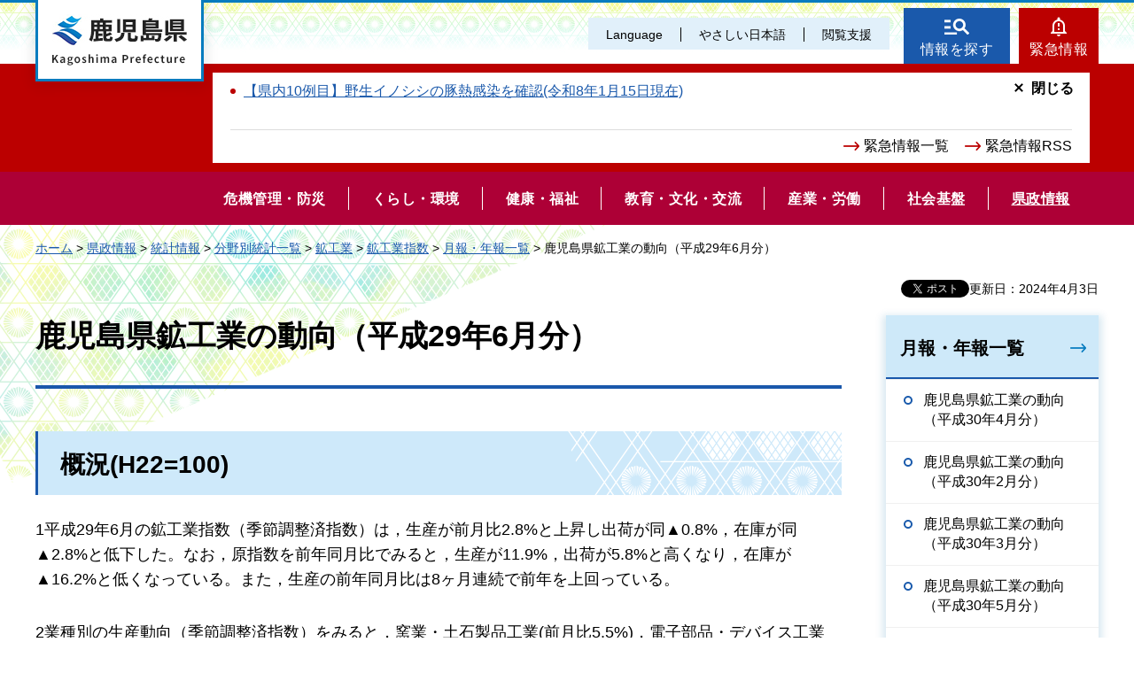

--- FILE ---
content_type: text/html
request_url: https://www.pref.kagoshima.jp/ac09/tokei/bunya/kogyo/kokogyo/k-kougyou201706.html
body_size: 6717
content:
<!DOCTYPE html>
<html lang="ja" xmlns:og="http://ogp.me/ns#" xmlns:fb="http://www.facebook.com/2008/fbml">
<head>
<meta charset="utf-8">

<title>鹿児島県／鹿児島県鉱工業の動向（平成29年6月分）</title>

<meta name="author" content="鹿児島県">
<meta name="viewport" content="width=device-width, maximum-scale=3.0">
<meta name="format-detection" content="telephone=no">
<meta property="og:title" content="鹿児島県鉱工業の動向（平成29年6月分）">
<meta property="og:type" content="article">
<meta property="og:description" content="鹿児島県鉱工業の動向（平成29年6月分）：">
<meta property="og:url" content="https://www.pref.kagoshima.jp/ac09/tokei/bunya/kogyo/kokogyo/k-kougyou201706.html">
<meta property="og:image" content="https://www.pref.kagoshima.jp/shared/site_re/images/sns/logo.png">
<meta property="og:site_name" content="鹿児島県">
<meta property="og:locale" content="ja_JP">
<link href="/shared/site_re/style/default.css" rel="stylesheet" type="text/css" media="all">
<link href="/shared/site_re/style/layout.css" rel="stylesheet" type="text/css" media="all">
<link href="/shared/templates/free_re/style/edit.css" rel="stylesheet" type="text/css" media="all">
<link href="/shared/site_re/style/smartphone.css" rel="stylesheet" media="only screen and (max-width : 640px)" type="text/css" class="mc_css">
<link href="/shared/images/favicon/favicon.ico" rel="shortcut icon" type="image/vnd.microsoft.icon">
<link href="/shared/images/favicon/apple-touch-icon-precomposed.png" rel="apple-touch-icon-precomposed">
<script src="/shared/site_re/js/jquery.js"></script>
<script src="/shared/site_re/js/setting.js"></script>
<script type="text/javascript" src="/shared/js/ga_social_tracking.js"></script>
<script type="text/javascript">
var publish = true;
var userAgent = window.navigator.userAgent.toLowerCase();
var appVersion = window.navigator.appVersion.toLowerCase();
if(userAgent.indexOf('msie') != -1){
  if(appVersion.indexOf('msie 6.') != -1){
    publish = false;
  }else if(appVersion.indexOf('msie 7.') != -1){
    publish = false;
  }
}
if(publish){
	window.twttr = (function (d,s,id) {
	  var t, js, fjs = d.getElementsByTagName(s)[0];
	  if (d.getElementById(id)) return; js=d.createElement(s); js.id=id;
	  js.src='//platform.twitter.com/widgets.js'; fjs.parentNode.insertBefore(js, fjs);
	  return window.twttr || (t = { _e: [], ready: function(f){ t._e.push(f) } });
	}(document, 'script', 'twitter-wjs'));
	// Wait for the asynchronous resources to load
	twttr.ready(function(twttr) {
	    _ga.trackTwitter(); //Google Analytics tracking
	});
}
</script>
<script src="/shared/site_re/js/readspeaker.js"></script>
<script src="/shared/site_re/js/easy.js"></script>
<script src="/shared/site_re/js/ga.js"></script>
<script src="/shared/site_re/js/gtag.js"></script>
</head>
<body class="format_free no_javascript">
<div id="fb-root"></div>
<script type="text/javascript">
var publish = true;
var userAgent = window.navigator.userAgent.toLowerCase();
var appVersion = window.navigator.appVersion.toLowerCase();
if(userAgent.indexOf('msie') != -1){
  if(appVersion.indexOf('msie 6.') != -1){
    publish = false;
  }else if(appVersion.indexOf('msie 7.') != -1){
    publish = false;
  }
}
if(publish){
	window.fbAsyncInit = function() {
	  _ga.trackFacebook(); //Google Analytics tracking
	};
	(function(d, s, id) {
	  var js, fjs = d.getElementsByTagName(s)[0];
	  if (d.getElementById(id)) return;
	  js = d.createElement(s); js.id = id;
	  js.src = "//connect.facebook.net/ja_JP/sdk.js#xfbml=1&version=v2.8";
	  fjs.parentNode.insertBefore(js, fjs);
	}(document, 'script', 'facebook-jssdk'));
}
</script>
<script src="/shared/site_re/js/init.js"></script>
<div id="tmp_wrapper">
<noscript>
<p>このサイトではJavaScriptを使用したコンテンツ・機能を提供しています。JavaScriptを有効にするとご利用いただけます。</p>
</noscript>
<p><a href="#tmp_honbun" class="skip">本文へスキップします。</a></p>
<div id="tmp_wrap_header">
<div id="tmp_header">
<div id="tmp_hlogo">
<p><a href="/index.html"><span>鹿児島県</span></a></p>
</div>
<div id="tmp_means">
<div id="tmp_means_primary">
<ul id="tmp_hnavi" class="sp_menu">
	<li class="sp_close"><a href="javascript:void(0);" class="list_btn">閉じる</a></li>
	<li class="language_link"><a href="/foreign/index.html" lang="en">Language</a></li>
	<li class="nihongo-li"><a href="/yasasi/index.html">やさしい日本語</a></li>
	<li id="tmp_hnavi_box"><a href="javascript:void(0);" class="list_btn">閲覧支援</a>
	<div class="hnavi_list">
	<ul>
		<li><a href="/mojiiro.html">文字サイズ・色合い変更</a></li>
		<li>
		<div id="readspeaker_button1" class="rs_skip"><a accesskey="L" href="//app-eas.readspeaker.com/cgi-bin/rsent?customerid=9065&amp;lang=ja_jp&amp;readid=tmp_contents&amp;url=" onclick="readpage(this.href, 'xp1'); return false;" rel="nofollow" class="rs_href">音声読み上げ</a></div>
		</li>
		<li class="hnavi_close"><a href="javascript:void(0);" class="list_btn">閉じる</a></li>
	</ul>
	</div>
	</li>
</ul>
</div>
<div id="tmp_means_secondary">
<ul id="tmp_hnavi2">
	<li class="head_search"><a href="/index.html#tmp_top_cnt02">情報を探す</a></li>
	<li class="head_emergency"><a href="/kinkyuu/index.html">緊急情報</a></li>
</ul>
<div class="wrap_head_emergency_cnt">
<div class="head_emergency_cnt">
<div class="emergency_list">&nbsp;</div>
<ul class="emergency_link">
	<li><a href="/kinkyuu/index.html">緊急情報一覧</a></li>
	<li><a href="/kinkyuu/emergency_s.xml">緊急情報RSS</a></li>
</ul>
<p class="cnt_close_btn"><a href="javascript:void(0);">閉じる</a></p>
</div>
</div>
</div>
</div>
<ul id="tmp_hnavi_s">
	<li id="tmp_hnavi_lmenu"><a href="javascript:void(0);"><span>閲覧支援・<br />
	Language</span></a></li>
</ul>
</div>
</div>
<div id="tmp_sma_menu">
<div id="tmp_sma_lmenu" class="wrap_sma_sch">
<div id="tmp_sma_search">
<form action="/search/result.html" id="tmp_sma_gsearch" name="tmp_sma_gsearch">
<div class="wrap_sch_box">
<p class="sch_ttl"><label for="tmp_sma_query">サイト内検索</label></p>
<p class="sch_box"><input id="tmp_sma_query" name="q" size="31" type="text" /></p>
</div>
<div class="wrap_sch_box">
<p class="sch_select">&nbsp;</p>
<p class="sch_btn"><input id="tmp_sma_func_sch_btn" name="sa" type="submit" value="検索" /></p>
<p id="tmp_sma_search_hidden"><input name="cx" type="hidden" value="010935469551604429717:fammeppf88m" /><input name="ie" type="hidden" value="UTF-8" /><input name="cof" type="hidden" value="FORID:9" /></p>
</div>
</form>
<p class="view_btn">&nbsp;</p>
</div>
<p class="close_btn"><a href="javascript:void(0);"><span>閉じる</span></a></p>
</div>
<div id="tmp_sma_rmenu" class="wrap_sma_sch">
<div id="tmp_sma_cnavi">
<ul>
	<li class="cnavi_cnt">&nbsp;</li>
</ul>
</div>
<div id="tmp_sma_lnavi">
<div id="tmp_sma_lnavi_ttl">&nbsp;</div>
<div id="tmp_sma_lnavi_cnt">&nbsp;</div>
</div>
<p class="close_btn"><a href="javascript:void(0);"><span>閉じる</span></a></p>
</div>
</div>
<div class="head_search_cnt">&nbsp;
<div class="head_search_cnt_bg">&nbsp;</div>
</div>
<div id="tmp_wrap_kagoshima_nav" style="display: none;">
<div id="tmp_kagoshima_nav">
<p class="kagoshima_nav_ttl">かごしまサイトナビ</p>
<div id="tmp_kagoshima_nav_cnt" class="kagoshima_nav">
<p id="tmp_nav_pankuzu"><a href="javascript:void(0);" class="nav_top">トップ</a><span class="pankuzu_nav"> </span></p>
<p class="nav_comment comment_top">お探しのページへご案内します！<br />
下の<span> </span>つから探したい情報、もしくは検索方法をお選びください。</p>
<p class="nav_comment comment_idx"><span class="nav_comment_ttl">手続き・申請</span>の検索項目を表示しました。<br />
探したい項目を選んでください。</p>
<div id="tmp_kagoshima_nav_list">&nbsp;</div>
</div>
<p class="close_btn"><a href="javascript:void(0);">閉じる</a></p>
</div>
<div id="tmp_wrap_kagoshima_nav_bg">&nbsp;</div>
</div>
<div class="gnavi">
<ul>
	<li class="glist1"><a href="/bosai/index.html"><span>危機管理・防災</span></a></li>
	<li class="glist2"><a href="/kurashi-kankyo/index.html"><span>くらし・環境</span></a></li>
	<li class="glist3"><a href="/kenko-fukushi/index.html"><span>健康・福祉</span></a></li>
	<li class="glist4"><a href="/kyoiku-bunka/index.html"><span>教育・文化・交流</span></a></li>
	<li class="glist5"><a href="/sangyo-rodo/index.html"><span>産業・労働</span></a></li>
	<li class="glist6"><a href="/infra/index.html"><span>社会基盤</span></a></li>
	<li class="glist7"><a href="/kensei/index.html"><span>県政情報</span></a></li>
</ul>
</div>
<div id="tmp_wrap_main" class="column_rnavi">
<div id="tmp_pankuzu">
<p><a href="/index.html">ホーム</a> &gt; <a href="/kensei/index.html">県政情報</a> &gt; <a href="/tokei/index.html">統計情報</a> &gt; <a href="/tokei/bunya/index.html">分野別統計一覧</a> &gt; <a href="/tokei/bunya/kogyo/index.html">鉱工業</a> &gt; <a href="/tokei/bunya/kogyo/kokogyo/index.html">鉱工業指数</a> &gt; <a href="/ac09/tokei/bunya/kogyo/kokogyo/k-kougyou-geppou-itiran.html">月報・年報一覧</a> &gt; 鹿児島県鉱工業の動向（平成29年6月分）</p>
</div>
<div id="tmp_main">
<p id="tmp_update">更新日：2024年4月3日</p>
<div id="tmp_social_plugins"><div class="social_media_btn facebook_btn">
<div data-href="https://www.pref.kagoshima.jp/ac09/tokei/bunya/kogyo/kokogyo/k-kougyou201706.html" data-send="false" data-layout="button_count" data-width="120" data-show-faces="false" class="fb-like"></div>
</div><div class="social_media_btn twitter_btn">
<a href="https://twitter.com/share" data-url="https://www.pref.kagoshima.jp/ac09/tokei/bunya/kogyo/kokogyo/k-kougyou201706.html" data-text="鹿児島県鉱工業の動向（平成29年6月分）" data-lang="ja" class="twitter-share-button">ツイート</a>
<script type="text/javascript">!function(d,s,id){var js,fjs=d.getElementsByTagName(s)[0],p=/^http:/.test(d.location)?'http':'https';if(!d.getElementById(id)){js=d.createElement(s);js.id=id;js.src=p+'://platform.twitter.com/widgets.js';fjs.parentNode.insertBefore(js,fjs);}}(document, 'script', 'twitter-wjs');</script>
</div>
</div>
<div class="wrap_col_main">
<div class="col_main">
<p id="tmp_honbun" class="skip">ここから本文です。</p>
<div id="xp1" class="rs_preserve rs_skip rs_splitbutton rs_addtools rs_exp"></div>
<div id="tmp_contents">

<h1>鹿児島県鉱工業の動向（平成29年6月分）</h1>
<h2>概況(H22=100)</h2>
<p>1平成29年6月の鉱工業指数（季節調整済指数）は，生産が前月比2.8%と上昇し出荷が同▲0.8%，在庫が同▲2.8%と低下した。なお，原指数を前年同月比でみると，生産が11.9%，出荷が5.8%と高くなり，在庫が▲16.2%と低くなっている。また，生産の前年同月比は8ヶ月連続で前年を上回っている。</p>
<p>2業種別の生産動向（季節調整済指数）をみると，窯業・土石製品工業(前月比5.5%)，電子部品・デバイス工業(同4.6%)，鉱業(同404.2%)など10業種が上昇し，はん用・生産用機械工業(同▲13.7%)，電気・情報通信機械工業(同▲10.2%)など5業種が低下している。</p>
<table border="1" cellpadding="5" cellspacing="0" width="100%" class="datatable">
	<tbody>
		<tr>
			<th colspan="2" scope="col" valign="top">
			<p>&nbsp;</p>
			</th>
			<th scope="col" valign="top">
			<p align="center">季節調整済指数</p>
			</th>
			<th scope="col" valign="top">
			<p align="center">前月比（％）</p>
			<p align="center">（季調済）</p>
			</th>
			<th scope="col" valign="top">
			<p align="center">原指数</p>
			</th>
			<th scope="col" valign="top">
			<p align="center">前年同月比（％）</p>
			<p align="center">（原指数）</p>
			</th>
		</tr>
		<tr>
			<th rowspan="3" scope="row" class="bg_pink">
			<div align="center">
			<p>&nbsp;</p>
			鹿児島
			<p>&nbsp;</p>
			</div>
			</th>
			<th scope="row" class="bg_pink">
			<p align="center">生産</p>
			</th>
			<td class="bg_pink">
			<p align="right">94.2</p>
			</td>
			<td class="bg_pink">
			<p align="right">2.8</p>
			</td>
			<td class="bg_pink">
			<p align="right">88.6</p>
			</td>
			<td class="bg_pink">
			<p align="right">11.9</p>
			</td>
		</tr>
		<tr>
			<th scope="row" class="bg_pink">
			<p align="center">出荷</p>
			</th>
			<td class="bg_pink">
			<p align="right">94.2</p>
			</td>
			<td class="bg_pink">
			<p align="right">-0.8</p>
			</td>
			<td class="bg_pink">
			<p align="right">91.9</p>
			</td>
			<td class="bg_pink">
			<p align="right">5.8</p>
			</td>
		</tr>
		<tr>
			<th scope="row" class="bg_pink">
			<p align="center">在庫</p>
			</th>
			<td class="bg_pink">
			<p align="right">108.3</p>
			</td>
			<td class="bg_pink">
			<p align="right">-2.8</p>
			</td>
			<td class="bg_pink">
			<p align="right">110.3</p>
			</td>
			<td class="bg_pink">
			<p align="right">-16.2</p>
			</td>
		</tr>
		<tr>
			<th rowspan="3" scope="row">
			<p align="center">九州</p>
			</th>
			<th scope="col">
			<p align="center">生産</p>
			</th>
			<td>
			<p align="right">108.7</p>
			</td>
			<td>
			<p align="right">2.0</p>
			</td>
			<td>
			<p align="right">112.8</p>
			</td>
			<td>
			<p align="right">5.5</p>
			</td>
		</tr>
		<tr>
			<th scope="col">
			<p align="center">出荷</p>
			</th>
			<td>
			<p align="right">115.5</p>
			</td>
			<td>
			<p align="right">2.8</p>
			</td>
			<td>
			<p align="right">119.1</p>
			</td>
			<td>
			<p align="right">7.2</p>
			</td>
		</tr>
		<tr>
			<th scope="col">
			<p align="center">在庫</p>
			</th>
			<td>
			<p align="right">113.4</p>
			</td>
			<td>
			<p align="right">-4.2</p>
			</td>
			<td>
			<p align="right">112.3</p>
			</td>
			<td>
			<p align="right">-2.8</p>
			</td>
		</tr>
		<tr>
			<th rowspan="3" scope="row">
			<p align="center">全国</p>
			</th>
			<th scope="col">
			<p align="center">生産</p>
			</th>
			<td>
			<p align="right">102.3</p>
			</td>
			<td>
			<p align="right">2.2</p>
			</td>
			<td>
			<p align="right">106.1</p>
			</td>
			<td>
			<p align="right">5.5</p>
			</td>
		</tr>
		<tr>
			<th scope="col">
			<p align="center">出荷</p>
			</th>
			<td>
			<p align="right">100.7</p>
			</td>
			<td>
			<p align="right">2.5</p>
			</td>
			<td>
			<p align="right">103.5</p>
			</td>
			<td>
			<p align="right">5.3</p>
			</td>
		</tr>
		<tr>
			<th scope="col">
			<p align="center">在庫</p>
			</th>
			<td>
			<p align="right">109.1</p>
			</td>
			<td>
			<p align="right">-2.0</p>
			</td>
			<td>
			<p align="right">109.4</p>
			</td>
			<td>
			<p align="right">-2.9</p>
			</td>
		</tr>
	</tbody>
</table>
<p><img alt="201706suii" height="394" src="/ac09/tokei/bunya/kogyo/kokogyo/images/61245_20170829094919-1.jpg" style="width: 700px; height: 394px;" width="700" /></p>
<p>&nbsp;</p>
<p><a href="/ac09/tokei/bunya/kogyo/kokogyo/documents/61245_20170829095222-1.pdf" class="icon_pdf">鹿児島県の鉱工業動向（平成29年6月分）（PDF：559KB）</a></p>
<h2>四半期別動向</h2>
<p>平成29年第2期の鉱工業指数（季節調整済指数）は，生産が93.0で前期比1.4％と上昇し，出荷が94.0で同2.8％と上昇し，在庫が111.2で同▲4.0％と低下した。</p>
<h2>統計表（エクセルファイル）</h2>
<div><a href="/ac09/tokei/bunya/kogyo/kokogyo/toukeihyo-2010nenkijyun.html" class="icon_excel">統計表（平成22年=100)</a></div>



<div class="box_faq">
<div class="box_faq_ttl">
<p>よくあるご質問</p>
</div>
<div class="box_faq_cnt"><script src="/shared/system/js/common/utility.js" type="text/javascript"></script>
<script src="/shared/system/js/faq/faq_prev.js" type="text/javascript"></script>
<script type="text/javascript">
<!--
document.write('<div id="tmp_faq_8341"><p>現在よくある質問は作成されていません。</p></div>');
var faq = new faqPublish('007016000000',10);
faq.LoadData();
-->
</script>
<noscript><p><a href="/faq/tokei/index.html">よくある質問一覧ページへ</a></p></noscript></div>
</div>
<div id="tmp_inquiry">
<div id="tmp_inquiry_ttl">
<p>このページに関するお問い合わせ</p>
</div>
<div id="tmp_inquiry_cnt">
<form method="post" action="https://www.pref.kagoshima.jp/cgi-bin/faq/form.cgi">
<div class="inquiry_parts">
<p>
総合政策部統計課</p>
<p>電話番号：099-286-2479</p>
<p><input value="お問い合わせフォーム" type="submit" class="inquiry_btn"></p>
</div>
<p>
<input type="hidden" name="code" value="010060007">
<input type="hidden" name="dept" value="3943:4441:4607:3943:3943:3943:3943:3943:5271:9255:9421:8342:8425:3777:8840:8010:8508:9172:9504:8591:8674:9006:8010:3777:8923:8508:3777:8757:9255">
<input type="hidden" name="page" value="/ac09/tokei/bunya/kogyo/kokogyo/k-kougyou201706.html">
<input type="hidden" name="ENQ_RETURN_MAIL_SEND_FLG" value="0">
</p>
</form>
</div>
</div>
<div id="tmp_feedback">
<div id="tmp_feedback_ttl">
<p>より良いウェブサイトにするためにみなさまのご意見をお聞かせください</p>
</div>
<div id="tmp_feedback_cnt">
<form id="feedback" action="/cgi-bin/feedback/feedback.cgi" method="post">
    <p><input type="hidden" value="61245" name="page_id" /> <input type="hidden" value="鹿児島県鉱工業の動向（平成29年6月分）" name="page_title" /> <input type="hidden" value="https://www.pref.kagoshima.jp/ac09/tokei/bunya/kogyo/kokogyo/k-kougyou201706.html" name="page_url" /> <input type="hidden" value="2" name="item_cnt" /></p>
    <fieldset> <legend>このページの情報は役に立ちましたか？</legend>
    <p><input id="que1_1" type="radio" value="役に立った" name="item_1" /> <label for="que1_1">1：役に立った</label></p>
    <p><input id="que1_2" type="radio" value="ふつう" name="item_1" /> <label for="que1_2">2：ふつう</label></p>
    <p><input id="que1_3" type="radio" value="役に立たなかった" name="item_1" /> <label for="que1_3">3：役に立たなかった</label></p>
    </fieldset>
    <p><input type="hidden" value="質問：このページの情報は役に立ちましたか？" name="label_1" /> <input type="hidden" value="0" name="nes_1" /> <input type="hidden" name="img_1" /> <input type="hidden" name="img_alt_1" /> <input type="hidden" value="0" name="mail_1" /> </p>
    <fieldset> <legend>このページの情報は見つけやすかったですか？</legend>
    <p><input id="que2_1" type="radio" value="見つけやすかった" name="item_2" /> <label for="que2_1">1：見つけやすかった</label></p>
    <p><input id="que2_2" type="radio" value="ふつう" name="item_2" /> <label for="que2_2">2：ふつう</label></p>
    <p><input id="que2_3" type="radio" value="見つけにくかった" name="item_2" /> <label for="que2_3">3：見つけにくかった</label></p>
    </fieldset>
    <p><input type="hidden" value="質問：このページの情報は見つけやすかったですか？" name="label_2" /> <input type="hidden" value="0" name="nes_2" /> <input type="hidden" name="img_2" /> <input type="hidden" name="img_alt_2" /> <input type="hidden" value="0" name="mail_2" /> </p>
    <p class="submit"><input type="submit" value="送信" /></p>
</form>
</div>
</div>
</div>
</div>
</div>
<div class="wrap_col_rgt_navi">
<div class="col_rgt_navi">
<div id="tmp_lnavi">
<div id="tmp_lnavi_ttl">
<p><a href="/ac09/tokei/bunya/kogyo/kokogyo/k-kougyou-geppou-itiran.html">月報・年報一覧</a></p>
</div>
<div id="tmp_lnavi_cnt">
<ul>
<li><a href="/ac09/tokei/bunya/kogyo/kokogyo/k-kougyou201804.html">鹿児島県鉱工業の動向（平成30年4月分）</a></li>
<li><a href="/ac09/tokei/bunya/kogyo/kokogyo/k-kougyou201802.html">鹿児島県鉱工業の動向（平成30年2月分）</a></li>
<li><a href="/ac09/tokei/bunya/kogyo/kokogyo/k-kougyou201803.html">鹿児島県鉱工業の動向（平成30年3月分）</a></li>
<li><a href="/ac09/tokei/bunya/kogyo/kokogyo/k-kougyou201805.html">鹿児島県鉱工業の動向（平成30年5月分）</a></li>
<li><a href="/ac09/tokei/bunya/kogyo/kokogyo/k-kougyou201808.html">鹿児島県鉱工業の動向（平成30年8月分）</a></li>
<li><a href="/ac09/tokei/bunya/kogyo/kokogyo/k-kougyou201806.html">鹿児島県鉱工業の動向（平成30年6月分）</a></li>
<li><a href="/ac09/tokei/bunya/kogyo/kokogyo/k-kougyou201811.html">鹿児島県鉱工業の動向（平成30年11月分）</a></li>
<li><a href="/ac09/tokei/bunya/kogyo/kokogyo/k-kougyou201810.html">鹿児島県鉱工業の動向（平成30年10月分）</a></li>
<li><a href="/ac09/tokei/bunya/kogyo/kokogyo/k-kougyou201809.html">鹿児島県鉱工業の動向（平成30年9月分）</a></li>
<li><a href="/ac09/tokei/bunya/kogyo/kokogyo/k-kougyou201807.html">鹿児島県鉱工業の動向（平成30年7月分）</a></li>
<li><a href="/ac09/tokei/bunya/kogyo/kokogyo/k-kougyou201801.html">鹿児島県鉱工業の動向（平成30年1月分）</a></li>
<li><a href="/ac09/tokei/bunya/kogyo/kokogyo/k-kougyou201702.html">鹿児島県鉱工業の動向（平成29年2月分）</a></li>
<li><a href="/ac09/tokei/bunya/kogyo/kokogyo/k-kougyou201701.html">鹿児島県鉱工業の動向（平成29年1月分）</a></li>
<li><a href="/ac09/tokei/bunya/kogyo/kokogyo/k-kougyou201709.html">鹿児島県鉱工業の動向（平成29年9月分）</a></li>
<li><a href="/ac09/tokei/bunya/kogyo/kokogyo/k-kougyou201710.html">鹿児島県鉱工業の動向（平成29年10月分）</a></li>
<li><a href="/ac09/tokei/bunya/kogyo/kokogyo/k-kougyou201711.html">鹿児島県鉱工業の動向（平成29年11月分）</a></li>
<li><a href="/ac09/tokei/bunya/kogyo/kokogyo/k-kougyou201712.html">鹿児島県鉱工業の動向（平成29年12月分）</a></li>
<li><a href="/ac09/tokei/bunya/kogyo/kokogyo/k-kougyou201708.html">鹿児島県鉱工業の動向（平成29年8月分）</a></li>
<li><a href="/ac09/tokei/bunya/kogyo/kokogyo/k-kougyou201707.html">鹿児島県鉱工業の動向（平成29年7月分）</a></li>
<li><a href="/ac09/tokei/bunya/kogyo/kokogyo/k-kougyou201703.html">鹿児島県鉱工業の動向（平成29年3月分）</a></li>
<li><a href="/ac09/tokei/bunya/kogyo/kokogyo/k-kougyou201704.html">鹿児島県鉱工業の動向（平成29年4月分）</a></li>
<li><a href="/ac09/tokei/bunya/kogyo/kokogyo/k-kougyou201705.html">鹿児島県鉱工業の動向（平成29年5月分）</a></li>
<li><a href="/ac09/tokei/bunya/kogyo/kokogyo/28nenk-kougyou.html">平成28年鉱工業の動向（平成22年=100）</a></li>
<li><a href="/ac09/tokei/bunya/kogyo/kokogyo/k-kougyou201706.html">鹿児島県鉱工業の動向（平成29年6月分）</a></li>
<li><a href="/ac09/tokei/bunya/kogyo/kokogyo/k-kougyou201605.html">鹿児島県鉱工業の動向（平成28年5月分）</a></li>
<li><a href="/ac09/tokei/bunya/kogyo/kokogyo/k-kougyou201603-2.html">鹿児島県鉱工業の動向（平成28年3月分）</a></li>
<li><a href="/ac09/tokei/bunya/kogyo/kokogyo/k-kougyou201604.html">鹿児島県鉱工業の動向（平成28年4月分）</a></li>
<li><a href="/ac09/tokei/bunya/kogyo/kokogyo/k-kougyou201601.html">鹿児島県鉱工業の動向（平成28年1月分）</a></li>
<li><a href="/ac09/tokei/bunya/kogyo/kokogyo/k-kougyou201606.html">鹿児島県鉱工業の動向（平成28年6月分）</a></li>
<li><a href="/ac09/tokei/bunya/kogyo/kokogyo/k-kougyou201602.html">鹿児島県鉱工業の動向（平成28年2月分）</a></li>
<li><a href="/ac09/tokei/bunya/kogyo/kokogyo/k-kougyou201608.html">鹿児島県鉱工業の動向（平成28年8月分）</a></li>
<li><a href="/ac09/tokei/bunya/kogyo/kokogyo/k-kougyou201612.html">鹿児島県鉱工業の動向（平成28年12月分）</a></li>
<li><a href="/ac09/tokei/bunya/kogyo/kokogyo/k-kougyou201607.html">鹿児島県鉱工業の動向（平成28年7月分）</a></li>
<li><a href="/ac09/tokei/bunya/kogyo/kokogyo/27nenk-kougyou.html">平成27年鉱工業の動向（平成22年=100）</a></li>
<li><a href="/ac09/tokei/bunya/kogyo/kokogyo/k-kougyou201611.html">鹿児島県鉱工業の動向（平成28年11月分）</a></li>
<li><a href="/ac09/tokei/bunya/kogyo/kokogyo/k-kougyou201609.html">鹿児島県鉱工業の動向（平成28年9月分）</a></li>
<li><a href="/ac09/tokei/bunya/kogyo/kokogyo/k-kougyou201610.html">鹿児島県鉱工業の動向（平成28年10月分）</a></li>
<li><a href="/ac09/tokei/bunya/kogyo/kokogyo/k-kougyou201501.html">鹿児島県鉱工業の動向（平成27年1月分）</a></li>
<li><a href="/ac09/tokei/bunya/kogyo/kokogyo/k-kougyou201502.html">鹿児島県鉱工業の動向（平成27年2月分）</a></li>
<li><a href="/ac09/tokei/bunya/kogyo/kokogyo/k-kougyou201506.html">鹿児島県鉱工業の動向（平成27年6月分）</a></li>
<li><a href="/ac09/tokei/bunya/kogyo/kokogyo/k-kougyou201503.html">鹿児島県鉱工業の動向（平成27年3月分）</a></li>
<li><a href="/ac09/tokei/bunya/kogyo/kokogyo/k-kougyou201510.html">鹿児島県鉱工業の動向（平成27年10月分）</a></li>
<li><a href="/ac09/tokei/bunya/kogyo/kokogyo/k-kougyou201511.html">鹿児島県鉱工業の動向（平成27年11月分）</a></li>
<li><a href="/ac09/tokei/bunya/kogyo/kokogyo/k-kougyou201512.html">鹿児島県鉱工業の動向（平成27年12月分）</a></li>
<li><a href="/ac09/tokei/bunya/kogyo/kokogyo/k-kougyou201509.html">鹿児島県鉱工業の動向（平成27年9月分）</a></li>
<li><a href="/ac09/tokei/bunya/kogyo/kokogyo/k-kougyou201508.html">鹿児島県鉱工業の動向（平成27年8月分）</a></li>
<li><a href="/ac09/tokei/bunya/kogyo/kokogyo/k-kougyou201504.html">鹿児島県鉱工業の動向（平成27年4月分）</a></li>
<li><a href="/ac09/tokei/bunya/kogyo/kokogyo/k-kougyou201505.html">鹿児島県鉱工業の動向（平成27年5月分）</a></li>
<li><a href="/ac09/tokei/bunya/kogyo/kokogyo/26nenk-kougyou.html">平成26年鉱工業の動向（平成22年=100）</a></li>
<li><a href="/ac09/tokei/bunya/kogyo/kokogyo/k-kougyou201507.html">鹿児島県鉱工業の動向（平成27年7月分）</a></li>
<li><a href="/ac09/tokei/bunya/kogyo/kokogyo/k-kougyou201403.html">鹿児島県鉱工業の動向（平成26年3月分）</a></li>
<li><a href="/ac09/tokei/bunya/kogyo/kokogyo/k-kougyou201402.html">鹿児島県鉱工業の動向（平成26年2月分）</a></li>
<li><a href="/ac09/tokei/bunya/kogyo/kokogyo/k-kougyou201401.html">鹿児島県鉱工業の動向（平成26年1月分）</a></li>
<li><a href="/ac09/tokei/bunya/kogyo/kokogyo/k-kougyou201404.html">鹿児島県鉱工業の動向（平成26年4月分）</a></li>
<li><a href="/ac09/tokei/bunya/kogyo/kokogyo/k-kougyou201405.html">鹿児島県鉱工業の動向（平成26年5月分）</a></li>
<li><a href="/ac09/tokei/bunya/kogyo/kokogyo/k-kougyou201412.html">鹿児島県鉱工業の動向（平成26年12月分）</a></li>
<li><a href="/ac09/tokei/bunya/kogyo/kokogyo/k-kougyou201411.html">鹿児島県鉱工業の動向（平成26年11月分）</a></li>
<li><a href="/ac09/tokei/bunya/kogyo/kokogyo/k-kougyou201410.html">鹿児島県鉱工業の動向（平成26年10月分）</a></li>
<li><a href="/ac09/tokei/bunya/kogyo/kokogyo/k-kogyou201406.html">鹿児島県鉱工業の動向（平成26年6月分）</a></li>
<li><a href="/ac09/tokei/bunya/kogyo/kokogyo/25nenk-kougyou.html">平成25年鉱工業の動向（平成22年=100）</a></li>
<li><a href="/ac09/tokei/bunya/kogyo/kokogyo/k-kougyou201407.html">鹿児島県鉱工業の動向（平成26年7月分）</a></li>
<li><a href="/ac09/tokei/bunya/kogyo/kokogyo/k-kougyou201409.html">鹿児島県鉱工業の動向（平成26年9月分）</a></li>
<li><a href="/ac09/tokei/bunya/kogyo/kokogyo/k-kougyou201408.html">鹿児島県鉱工業の動向（平成26年8月分）</a></li>
<li><a href="/ac09/tokei/bunya/kogyo/kokogyo/k-kougyou201310.html">鹿児島県鉱工業の動向（平成25年10月分）</a></li>
<li><a href="/ac09/tokei/bunya/kogyo/kokogyo/k-kougyou201311.html">鹿児島県鉱工業の動向（平成25年11月分）</a></li>
<li><a href="/ac09/tokei/bunya/kogyo/kokogyo/k-kougyou201312.html">鹿児島県鉱工業の動向（平成25年12月分）</a></li>
<li><a href="/ac09/tokei/bunya/kogyo/kokogyo/24nenk-kougyou.html">平成24年鉱工業の動向（平成22年=100）</a></li>
<li><a href="/ac09/tokei/bunya/kogyo/kokogyo/23nenk-kougyou.html">平成23年鉱工業の動向（平成17年=100）</a></li>
<li><a href="/ac09/tokei/bunya/kogyo/kokogyo/17nenk-kougyou.html">平成17年鉱工業の動向（平成12年=100）</a></li>
<li><a href="/ac09/tokei/bunya/kogyo/kokogyo/21nenk-kougyou.html">平成21年鉱工業の動向（平成17年=100）</a></li>
<li><a href="/ac09/tokei/bunya/kogyo/kokogyo/18nenk-kougyou.html">平成18年鉱工業の動向（平成12年=100）</a></li>
<li><a href="/ac09/tokei/bunya/kogyo/kokogyo/22nenk-kougyou.html">平成22年鉱工業の動向（平成17年=100）</a></li>
<li><a href="/ac09/tokei/bunya/kogyo/kokogyo/20nenk-kougyou.html">平成20年鉱工業の動向（平成17年=100）</a></li>
<li><a href="/ac09/tokei/bunya/kogyo/kokogyo/19nenk-kougyou.html">平成19年鉱工業の動向（平成17年=100）</a></li>
</ul>
</div>
</div>
</div>
</div>
</div>
</div>
<div id="tmp_footer">
<ul class="fnavi">
	<li><a href="/site.html">このサイトについて</a></li>
	<li><a href="/webaccessibility.html">ウェブアクセシビリティ方針</a></li>
	<li><a href="/privacy.html">個人情報の取り扱い</a></li>
	<li><a href="/copyright.html">リンク・著作権</a></li>
	<li><a href="/rss.html">RSSの使い方</a></li>
</ul>
<div class="footer_cnt">
<div class="pnavi">
<p class="ptop"><a href="#tmp_header">page top</a></p>
</div>
<address><span><span class="address_ttl">鹿児島県</span>法人番号：8000020460001</span> <span>〒890-8577 鹿児島県鹿児島市鴨池新町10番1号</span> <span>代表電話番号：099-286-2111</span></address>
<ul class="fnavi2">
	<li><a href="/aa02/otoiawase.html"><span>お問い合わせ</span></a></li>
	<li><a href="/sitemap.html"><span>サイトマップ</span></a></li>
	<li><a href="/kensei/kenchoannai/index.html"><span>県庁案内</span></a></li>
</ul>
</div>
<p lang="en" class="copyright">Copyright &copy; Kagoshima Prefecture. All Rights Reserved.</p>
</div>
</div>
<script src="/shared/site_re/js/function.js"></script>
<script src="/shared/site_re/js/main.js"></script>
<script type="text/javascript" src="/_Incapsula_Resource?SWJIYLWA=719d34d31c8e3a6e6fffd425f7e032f3&ns=2&cb=2088568048" async></script></body>
</html>


--- FILE ---
content_type: application/javascript
request_url: https://www.pref.kagoshima.jp/shared/site_re/js/readspeaker.js
body_size: 3
content:
;(function(){var custmorId='9065';var importFile='//cdn-eas.readspeaker.com/script/'+custmorId+'/webReader/webReader.js?pids=wr&amp;forceAdapter=ioshtml5&amp;disable=translation,lookup';document.write('<script src="'+importFile+'" id="rs_req_Init"><\/script>');}());

--- FILE ---
content_type: text/plain
request_url: https://www.google-analytics.com/j/collect?v=1&_v=j102&a=552417922&t=pageview&_s=1&dl=https%3A%2F%2Fwww.pref.kagoshima.jp%2Fac09%2Ftokei%2Fbunya%2Fkogyo%2Fkokogyo%2Fk-kougyou201706.html&ul=en-us%40posix&dt=%E9%B9%BF%E5%85%90%E5%B3%B6%E7%9C%8C%EF%BC%8F%E9%B9%BF%E5%85%90%E5%B3%B6%E7%9C%8C%E9%89%B1%E5%B7%A5%E6%A5%AD%E3%81%AE%E5%8B%95%E5%90%91%EF%BC%88%E5%B9%B3%E6%88%9029%E5%B9%B46%E6%9C%88%E5%88%86%EF%BC%89&sr=1280x720&vp=1280x720&_u=YEBAAAABAAAAAC~&jid=1936466998&gjid=1469139463&cid=648008229.1769906176&tid=UA-88765531-1&_gid=1184238933.1769906176&_r=1&_slc=1&gtm=45He61r1n81NDMBFHGv855476170za200zd855476170&gcd=13l3l3l3l1l1&dma=0&tag_exp=103116026~103200004~104527906~104528501~104684208~104684211~104869650~115938465~115938469~116185181~116185182~116988316~117041587&z=583768205
body_size: -437
content:
2,cG-EFTH68LGWD,cG-KLFDW8W5WD

--- FILE ---
content_type: application/javascript
request_url: https://www.pref.kagoshima.jp/shared/site_re/js/main.js
body_size: 4875
content:
(function($){$.GMAIN=function(model){$.GFUNC.elemMove($.GSET.MOVE_ELEM,model);$.GFUNC.spExTableFunc();$.GFUNC.spExTableFunc({spExTable:$('#tmp_event_cal_7w .event_cal_7w'),defaultType:false});$.GFUNC.tabSwitch({proc:'pc,sp',area:'#tmp_news_cnt,#tmp_corona_news,#tmp_move_cnt'});$.GFUNC.accordionMenu({proc:'pc,sp',acSwitch:'accordion_switch',acCnt:'accordion_cnt',activeClass:'ac_active',area:'.noicon_list'});$('#tmp_hnavi').removeClass('active');$.GFUNC.telLink({proc:'sp',area:'.consultation_tel_num'})
$.GFUNC.advFloating();}
if(!$('#yt_player').length){if($('iframe[src*="youtube"]').length){$('iframe[src*="youtube"]').wrap('<span class="frame_youtube"></span>');}}
$.GFUNC.modelChange({switchPc:'<li class="wrap_mc_pc"><a href="javascript:void(0);" id="tmp_switch_pc_style"><span>PC版を表示</span></a></li>',switchPcInsert:'.hnavi_list .list_btn',switchPcInsMethod:'before',switchSpInsert:'#tmp_footer',switchSpInsMethod:'before'});$.GFUNC.MATCHMEDIA();$.GFUNC.wideHref({set:[{area:'.link_area',hoverClass:'active'},{area:'.box_move',hoverClass:'active'},{area:'.bussiness_guide__item',hoverClass:'active'},{area:'.bussiness_pickup__item',hoverClass:'active'}]});$.GFUNC.googleSearchImage({area:'#tmp_query,#tmp_move_query,#tmp_move_query_sp',backgroundProperty:'#f2f2f2 url(/shared/site_re/images/gsearch/google_bg.jpg) no-repeat 7px center',placeholderTxt:'',});$.GFUNC.pageTopFloating();$.GFUNC.smoothScroll({proc:'pc',pageTop:$('.pnavi'),anchor:{exclude:'.exclude',speed:1000}});$.GFUNC.dropDownMenuR({gnaviObj:$('.gnavi'),column:1});$.GFUNC.changeStyle();$.GFUNC.activeLink();if($('.emergency_list li').length){$('.wrap_head_emergency_cnt').show();}
$('#tmp_hnavi .list_btn').on('click',function(){$(this).parents('li').toggleClass('active');});$('.head_emergency a').on('click',function(){$('.wrap_head_emergency_cnt').toggle();$('.head_search_cnt').hide();$('#tmp_hnavi').removeClass('active');$('#tmp_hnavi_box').removeClass('active');});$('.head_search').on('click',function(){$('.head_search_cnt').toggle();$('#tmp_wrap_kagoshima_nav').hide();$('#tmp_hnavi').removeClass('active');$('.wrap_head_emergency_cnt').hide();$('#tmp_means_secondary').removeClass('ac_active');$('body').toggleClass('body_stop');$('#tmp_cnt02_box .box_ttl').focus();});$('body').on('click','.head_search_cnt .close_btn a',function(){$('.head_search_cnt').hide();$('body').removeClass('body_stop');$('.head_search a').focus();});$('body').on('click','.head_search_cnt .close_btn2 a',function(){$('.head_search_cnt').hide();$('body').removeClass('body_stop');});$('body').on('click','.head_search_cnt_bg',function(){$('.head_search_cnt').hide();$('body').removeClass('body_stop');});$('body').on('click','.site_navi_link',function(){$('#tmp_wrap_kagoshima_nav').toggle();$('.head_search_cnt').hide();$('#tmp_hnavi').removeClass('active');$('body').addClass('body_stop');$('#tmp_nav_idx').focus();});$('#tmp_wrap_kagoshima_nav .close_btn a').on('click',function(){$('#tmp_wrap_kagoshima_nav').hide();$('body').removeClass('body_stop');$('.head_search a').focus();});$('#tmp_wrap_kagoshima_nav .close_btn2 a').on('click',function(){$('#tmp_wrap_kagoshima_nav').hide();$('body').removeClass('body_stop');});$('#tmp_wrap_kagoshima_nav_bg').on('click',function(){$('#tmp_wrap_kagoshima_nav').hide();$('body').removeClass('body_stop');});$('.cnt_close_btn a').on('click',function(){$('.wrap_head_emergency_cnt').hide();$('#tmp_means_secondary').removeClass('ac_active');});$('#tmp_hnavi_lmenu a').on('click',function(){$('#tmp_hnavi').toggleClass('active');$('.wrap_head_emergency_cnt').hide();$('#tmp_means_secondary').removeClass('ac_active');$('.head_search_cnt').hide();});$('#tmp_hnavi .list_btn').on('click',function(){$('#tmp_hnavi').toggleClass('active');});if($('#tmp_kids').length&&$('.model_pc').length){$('#tmp_kids').addClass('init_animation');$('.init_animation #tmp_kids_bg img').delay(200).animate({'width':'1200px','height':'676px','top':'0','left':'0','opacity':'1'},1800,'easeInOutCubic');$('.init_animation #tmp_kids_btn01 img').delay(1400).animate({'width':'187px','height':'108px','top':'-8px','left':'-5px'}).animate({'width':'170px','height':'98px','top':'0','left':'0'});$('.init_animation #tmp_manabo_navi01 img').delay(1500).animate({'width':'120px','height':'120px','top':'-4px','left':'-4px'}).animate({'width':'112px','height':'112px','top':'0','left':'0'});$('.init_animation #tmp_manabo_navi02 img').delay(1600).animate({'width':'120px','height':'120px','top':'-4px','left':'-4px'}).animate({'width':'112px','height':'112px','top':'0','left':'0'});$('.init_animation #tmp_manabo_navi03 img').delay(1700).animate({'width':'120px','height':'120px','top':'-4px','left':'-4px'}).animate({'width':'112px','height':'112px','top':'0','left':'0'});$('.init_animation #tmp_manabo_navi04 img').delay(1800).animate({'width':'120px','height':'120px','top':'-4px','left':'-4px'}).animate({'width':'112px','height':'112px','top':'0','left':'0'});$('.init_animation #tmp_kids_btn02 img').delay(1900).animate({'width':'189px','height':'109px','top':'-8px','left':'-5px'}).animate({'width':'172px','height':'99px','top':'0','left':'0'});$('.init_animation #tmp_shiro_navi01 img').delay(2000).animate({'width':'120px','height':'120px','top':'-4px','left':'-4px'}).animate({'width':'112px','height':'112px','top':'0','left':'0'});$('.init_animation #tmp_shiro_navi02 img').delay(2100).animate({'width':'120px','height':'120px','top':'-4px','left':'-4px'}).animate({'width':'112px','height':'112px','top':'0','left':'0'});$('.init_animation #tmp_shiro_ttl').delay(2500).animate({'opacity':'1'},800);$('.init_animation #tmp_manabo_ttl').delay(2500).animate({'opacity':'1'},800);}
if($('.idx_box_cnt ul').length){$('.idx_box_cnt ul').each(function(){$(this).children('li').eq(6).after('<li class="more_view"><a href="javascript:void(0);">もっと見る</a></li>');});$('.idx_box_cnt .more_view').on('click',function(){$(this).parents('ul').children('li').slideDown();$(this).hide();});$.GFUNC.flexHeight({set:[{parent:'#tmp_idx_cnt',child:'.idx_box',target:'.idx_box_cnt',property:'min-height'}]});$('.idx_box_cnt:not(:has(ul))').css('min-height','0');}
if($('#tmp_means_secondary').length){$('.head_emergency a').attr("href","javascript:void(0);");$('.head_search a').attr("href","javascript:void(0);");}
if($('.head_emergency_cnt').length&&(!$('.format_top').length)){var emergencyLimit=5;var emergencyRssPathC='/kinkyuu/emergency_c.xml';var emergencyList='/kinkyuu/index.html';var emergencyAppend=$('.emergency_list');emergency('emergency_s');var deviceWidth=$('#tmp_wrapper').width();var smartFlg=(deviceWidth<=640);function emergency(type){var rssPath=emergencyRssPathC;$.ajax({dataType:'xml',url:rssPath,success:function(data){var itemList=$("item",data);if(itemList.length){emergencyAppend.remove('p');var emergencyUL=$('<ul>');itemList.each(function(i){if(i>=emergencyLimit)
return false;var eTitle=$(this).find('title').text();var eLink=$(this).find('link').text();emergencyUL.append('<li><a href="'+eLink+'">'+eTitle+'</a></li>');});if($('#tmp_no_content').length){$('#tmp_no_content').remove();}
$.when(emergencyAppend.prepend(emergencyUL));$('.wrap_head_emergency_cnt').show();}else{$('.emergency_list').html('<p>現在、情報はありません。</p>');}}});}}
if($('.format_top').length){$(window).scroll(function(){var headHeight=$('#tmp_wrap_header').outerHeight();var scrollNavi=$(window).scrollTop();var scrollHeight=headHeight/2;if(scrollNavi>=scrollHeight){$('.drop_down_hidden ul').css({'top':'100%','bottom':'auto'});}else{$('.drop_down_hidden ul').css({'top':'auto','bottom':'100%'});}});$('#tmp_main_slide .main_slide_txt').each(function(){$(this).appendTo($('#tmp_main_slide_txt'));});$('#tmp_main_slide').slick({autoplay:true,dots:true,arrows:false,infinite:true,fade:true,customPaging:function(slider,i){return('<a href="javascript:void(0)"><span>'+(i+1)+'番目のスライドを表示</span></a>');},asNavFor:'#tmp_main_slide_txt',});$('#tmp_main_slide_txt').slick({autoplay:true,dots:false,arrows:false,infinite:true,fade:true,focusOnSelect:true,asNavFor:"#tmp_main_slide",});$('#tmp_main_slide .slick-dots').wrap('<div class="slick_btn">');$('#tmp_main_slide .slick-dots').before('<div class="buttons"><p class="button js-stop"><a href="javascript:void(0);">stop</a></p><p class="button js-play"><a href="javascript:void(0);">start</a></p></div>');$('#tmp_main_slide .js-stop').on('click',function(){$('#tmp_main_slide').slick('slickPause');$('#tmp_main_slide_txt').slick('slickPause');$('#tmp_main_slide .js-stop').hide();$('#tmp_main_slide .js-play').show();});$('#tmp_main_slide .js-play').on('click',function(){$('#tmp_main_slide').slick('slickPlay');$('#tmp_main_slide_txt').slick('slickPause');$('#tmp_main_slide .js-play').hide();$('#tmp_main_slide .js-stop').show();});$("#tmp_main_slide .slick_btn").append($('#tmp_main_slide_txt'));$('#tmp_sub_slide').slick({dots:false,arrows:true,prevArrow:'<p class="prev"><a href="javascript:void(0);"><span>前へ</span></a></p>',nextArrow:'<p class="next"><a href="javascript:void(0);"><span>次へ</span></a></p>',});var newsslider=$('#tmp_news_slide').slick({autoplay:true,dots:true,arrows:false,centerMode:true,centerPadding:'195px',customPaging:function(slider,i){return('<a href="javascript:void(0)"><span>'+(i+1)+'番目のスライドを表示</span></a>');},responsive:[{breakpoint:640,settings:{centerPadding:'0',centerMode:false}}]});$('#tmp_news_slide .slick-dots').wrap('<div class="slick_btn">');$('#tmp_news_slide .slick-dots').before('<div class="buttons"><p class="button js-stop"><a href="javascript:void(0);">stop</a></p><p class="button js-play"><a href="javascript:void(0);">start</a></p></div>');$('#tmp_news_slide .js-stop').on('click',function(){$('#tmp_news_slide').slick('slickPause');$('#tmp_news_slide .js-stop').hide();$('#tmp_news_slide .js-play').show();});$('#tmp_news_slide .js-play').on('click',function(){$('#tmp_news_slide').slick('slickPlay');$('#tmp_news_slide .js-play').hide();$('#tmp_news_slide .js-stop').show();});$('#tmp_news_cnt .tab_ttl:first-child a').on('click',function(){newsslider.css('opacity',0);newsslider.animate({'z-index':1},50,function(){newsslider.slick('setPosition');newsslider.animate({'opacity':1});});});$('#tmp_site_slide').slick({autoplay:true,dots:true,arrows:false,slidesToShow:3,slidesToScroll:1,customPaging:function(slider,i){return('<a href="javascript:void(0)"><span>'+(i+1)+'番目のスライドを表示</span></a>');},responsive:[{breakpoint:640,settings:{slidesToShow:1,slidesToScroll:1,}}],});$(window).on('load',function(){$('#tmp_site_slide .slick-dots').wrap('<div class="slick_btn">');$('#tmp_site_slide .slick-dots').before('<div class="buttons"><p class="button js-stop"><a href="javascript:void(0);">stop</a></p><p class="button js-play"><a href="javascript:void(0);">start</a></p></div>');});$('body').on('click','#tmp_site_slide .js-stop',function(){$('#tmp_site_slide').slick('slickPause');$('#tmp_site_slide .js-stop').hide();$('#tmp_site_slide .js-play').show();});$('body').on('click','#tmp_site_slide .js-play',function(){$('#tmp_site_slide').slick('slickPlay');$('#tmp_site_slide .js-play').hide();$('#tmp_site_slide .js-stop').show();});}
if($('#tmp_idx_rnav').length){$('#tmp_site_slide').slick({autoplay:true,dots:true,arrows:false,slidesToShow:1,slidesToScroll:1,customPaging:function(slider,i){return('<a href="javascript:void(0)"><span>'+(i+1)+'番目のスライドを表示</span></a>');}});$(window).on('load',function(){$('#tmp_site_slide .slick-dots').wrap('<div class="slick_btn">');$('#tmp_site_slide .slick-dots').before('<div class="buttons"><p class="button js-stop"><a href="javascript:void(0);">stop</a></p><p class="button js-play"><a href="javascript:void(0);">start</a></p></div>');});$('body').on('click','#tmp_site_slide .js-stop',function(){$('#tmp_site_slide').slick('slickPause');$('#tmp_site_slide .js-stop').hide();$('#tmp_site_slide .js-play').show();});$('body').on('click','#tmp_site_slide .js-play',function(){$('#tmp_site_slide').slick('slickPlay');$('#tmp_site_slide .js-play').hide();$('#tmp_site_slide .js-stop').show();});}
$('body').on('click','#tmp_kagoshima_nav_cnt ul li .idx_link',function(){$(this).parents('ul').removeClass('active');var listTitle=$(this).text();$('.nav_comment_ttl').text(listTitle);var listName=$(this).parents('li').attr('class');$('ul.'+listName).addClass('active');$('#tmp_nav_pankuzu .pankuzu_nav').append('<span class="active"> ＞ <span class="'+listName+'" tabIndex="0">'+listTitle+'</span></span>');$('#tmp_nav_pankuzu').show();$('.comment_top').hide();$('.comment_idx').show();});$('body').on('click','#tmp_nav_pankuzu .nav_top',function(){$(this).parent().hide();$('.comment_idx').hide();$('.comment_top').show();$('.nav_list').removeClass('active');$('#tmp_nav_idx').addClass('active');$('.pankuzu_nav').html('');});$('body').on('click','.pankuzu_nav .active',function(){var pankuzuNav=$(this).find('span').attr('class');var pankuzuTxt=$(this).find('span').text();$('.nav_comment_ttl').text(pankuzuTxt);$('.nav_list').removeClass('active');$('ul.'+pankuzuNav).addClass('active');$(this).nextAll().remove();});function readCsv(data){var target='#tmp_kagoshima_nav_list';var csv=$.csv.toArrays(data);var itemlist='';var counter=0;$('#tmp_kagoshima_nav_list').append('<ul id="tmp_nav_idx" class="nav_top active"></ul>');$(csv).each(function(){if(!($('#tmp_kagoshima_nav_list').find('ul').hasClass(this[0]))){$('#tmp_kagoshima_nav_list').append('<ul class="nav_list '+this[0]+'"></ul>');}
if(this[0].length>0){if(this[0]=='nav_top'){itemlist='<li class="'+this[5]+'"><a href="javascript:void(0);" class="idx_link">'+this[1]+'</a></li>';$(target).find('ul.'+this[0]).append(itemlist);counter++;}else if(this[5].match(/nav/)){var listTitle='';if(this[1].length>0){listTitle=this[1];}else if(this[2].length>0){listTitle=this[2];}else if(this[3].length>0){listTitle=this[3];}
itemlist='<li class="'+this[5]+'"><a href="javascript:void(0);" class="idx_link">'+listTitle+'</a></li>';$(target).find('ul.'+this[0]).append(itemlist);}else if(this[4].length>0){itemlist='<li><a href="'+this[5]+'">'+this[4]+'</a></li>';$(target).find('ul.'+this[0]).append(itemlist);}else if(this[3].length>0){itemlist='<li><a href="'+this[5]+'">'+this[3]+'</a></li>';$(target).find('ul.'+this[0]).append(itemlist);}else if(this[2].length>0){itemlist='<li><a href="'+this[5]+'">'+this[2]+'</a></li>';$(target).find('ul.'+this[0]).append(itemlist);}}});$('.comment_top').find('span').text(counter);}
var csvfile='/shared/site_re/js/sitenav.csv';$(function(){$.get(csvfile,readCsv,'text');});'use strict';$.ajax({type:'GET',url:'/index.html',dataType:'html'}).then(function(data){$(data).find('#tmp_cnt02_box').clone(true).appendTo('.head_search_cnt');$('.head_search_cnt #tmp_cnt02_box').find('h3').replaceWith(function(){$(this).replaceWith('<p class="search_ttl">'+$(this).html()+'</p>');});$('.gnavi ul').not('.drop_down_hidden ul').clone().appendTo('.head_search_cnt #tmp_cnt02_box').addClass('nav_list');$('.head_search_cnt #tmp_cnt02_box').append('<p class="close_btn"><a href="javascript:void(0);">閉じる</a></p>');$('.head_search_cnt #tmp_cnt02_box').append('<p class="close_btn2"><a href="javascript:void(0);">閉じる</a></p>');$('.head_search_cnt #tmp_cnt02_box').prepend('<p class="box_ttl">情報を探す</p>');$('.head_search_cnt').find('.drop_down_hidden').remove();$('.head_search_cnt #tmp_query').attr('id','tmp_sub_query');$('.head_search_cnt label').attr('for','tmp_sub_query');$.GFUNC.googleSearchImage({area:'#tmp_sub_query',backgroundProperty:'#f2f2f2 url(/shared/site_re/images/gsearch/google_bg.jpg) no-repeat 7px center',placeholderTxt:'',});$('.head_search_cnt #tmp_cnt02_link').each(function(){var txt=$(this).html();$(this).html(txt.replace(/（外部サイトへリンク）/g,''));});});if($('#tmp_emergency_link').length){var emergencyURL=$('#tmp_emergency_link a').attr('href');$(this).hide();$.ajax({type:'GET',url:emergencyURL,dataType:'html'}).then(function(data){var emergencyData=$(data).find('#tmp_top_emergency').clone(true);$(emergencyData).find('h2').replaceWith(function(){$(this).replaceWith("<h3>"+$(this).text()+"</h3>");});$(emergencyData).find('h1').replaceWith(function(){$(this).replaceWith("<h2>"+$(this).text()+"</h2>");});$('#tmp_wrap_slide').hide();$('#tmp_header').after(emergencyData);$('body').addClass('format_emergency');$.GFUNC.wideHref({set:[{area:'.link_area',hoverClass:'active'}]});});}
if($('.miryoku_cnt_list').length){$('.miryoku_cnt_list').each(function(){$(this).children('.link_area').eq(5).after('<p class="more_btn"><a href="javascript:void(0);">もっとみる</a></p>');});$('.miryoku_cnt_list .more_btn a').on('click',function(){$(this).parents('.more_btn').slideUp();$(this).parents('.more_btn').nextAll().slideDown();$('.miryoku_cnt_list').addClass('list_open');});}
if($('#yt_player').length){$('#youtube').YTPlayer();$('.start_btn').on('click',function(){$('#youtube').YTPPlay();$('h1').hide();$('#tmp_main_visual').addClass('active');$('.start_btn').hide();$('.pause_btn').addClass('off').removeClass('on');$('.pause_btn span').text('一時停止');});$('.movie_none').on('click',function(){$('#youtube').YTPPause();$('h1').show();$('#tmp_main_visual').removeClass('active');$('.start_btn').show();});$('.pause_btn').on('click',function(){if($(this).hasClass('off')){$('#youtube').YTPPause();$('.pause_btn').addClass('on').removeClass('off');$('.pause_btn span').text('再生');}else if($(this).hasClass('on')){$('#youtube').YTPPlay();$('.pause_btn').addClass('off').removeClass('on');$('.pause_btn span').text('一時停止');}});$('.mute_btn').on('click',function(){if($(this).hasClass('off')){$('#youtube').YTPUnmute();$('.mute_btn').addClass('on').removeClass('off');$('.mute_btn span').text('音声なし');}else if($(this).hasClass('on')){$('#youtube').YTPMute();$('.mute_btn').addClass('off').removeClass('on');$('.mute_btn span').text('音声あり');}});}
if($('.slide_cnt').length){$('.slide_cnt').slick({autoplay:true,dots:true,slidesToShow:3,slidesToScroll:1,arrows:false,infinite:true,customPaging:function(slider,i){return('<a href="javascript:void(0)"><span>'+(i+1)+'番目のスライドを表示</span></a>');},responsive:[{breakpoint:640,settings:{slidesToShow:1,slidesToScroll:1,}}],});$('.slide_cnt .slick-dots').wrap('<div class="slick_btn">');$('.slide_cnt .slick-dots').before('<div class="buttons"><p class="button js-stop"><a href="javascript:void(0);"><span>stop</span></a></p><p class="button js-play"><a href="javascript:void(0);"><span>start</span></a></p></div>');$('.slide_cnt .js-stop').on('click',function(){$(this).parents('.slide_cnt').slick('slickPause');$(this).parents('.slide_cnt').find('.js-stop').hide();$(this).parents('.slide_cnt').find('.js-play').show();});$('.slide_cnt .js-play').on('click',function(){$(this).parents('.slide_cnt').slick('slickPlay');$(this).parents('.slide_cnt').find('.js-play').hide();$(this).parents('.slide_cnt').find('.js-stop').show();});}
if($('#tmp_idx_slide').length){$('#tmp_idx_slide_cnt').slick({autoplay:true,infinite:true,dots:true,fade:true,arrows:false,customPaging:function(slider,i){return('<a href="javascript:void(0)"><span>'+(i+1)+'番目のスライドを表示</span></a>');}});$('#tmp_idx_slide_cnt .slick-dots').wrap('<div class="slick_btn">');$('#tmp_idx_slide_cnt .slick-dots').before('<div class="buttons"><p class="button js-stop"><a href="javascript:void(0);"><span>stop</span></a></p><p class="button js-play"><a href="javascript:void(0);"><span>start</span></a></p></div>');$('body').on('click','#tmp_idx_slide_cnt .js-stop',function(){$('#tmp_idx_slide_cnt').slick('slickPause');$('#tmp_idx_slide_cnt .js-stop').hide();$('#tmp_idx_slide_cnt .js-play').show();});$('body').on('click','#tmp_idx_slide .js-play',function(){$('#tmp_idx_slide_cnt').slick('slickPlay');$('#tmp_idx_slide_cnt .js-play').hide();$('#tmp_idx_slide_cnt .js-stop').show();});}
$(document).on('change','#checkbox',function(){});$(window).on('load',function(){$('.nihongo-menu').hide();$('.nihongo-li').html($('.nihongo-li-easy'));$('.nihongo-li').hide();$('.language_link').after($('.nihongo-li-easy'));});if($('.movie_cnt').length){var header_h=$('#tmp_header').outerHeight();var title_h=$('#tmp_move_cnt .tmp_mainmovie_ttl').outerHeight();var tab_h=$('.tab_ttl').outerHeight();var top_position=title_h-tab_h;$(window).scroll(function(){if($(this).scrollTop()>header_h){$(".tmp_mainmovie_ttl").addClass("fix");$('.tab_ttl').css('top',top_position);$('#tmp_move_cnt').css('padding-top',title_h);}else{$(".tmp_mainmovie_ttl").removeClass("fix");$('.tab_ttl').css('top',tab_h*-1);$('#tmp_move_cnt').css('padding-top','0');}});$(window).on('load',function(){if($('.pickup_movie').length>1){var interval=6000,list_all=$('.pickup_movie').length,list_cnt=1,timer,retimer;$('.pickup_movie').eq(list_cnt-1).addClass('slidein');$('#tmp_move_gallery_btn .prev').on('click',function(){slide_prev();});$('#tmp_move_gallery_btn .next').on('click',function(){slide_next();});timer=setInterval(function(){slide_next();},interval);$('.pickup_movie').mouseover(function(){stopTimer2();}).mouseout(function(){restartTimer2();});$('#tmp_move_play_btn').on('click',function(){if($(this).hasClass('play_stop')){restartTimer();}else{stopTimer();}});function stopTimer(){$('#tmp_move_play_btn').addClass('play_stop');clearInterval(timer);clearInterval(retimer);}
function stopTimer2(){clearInterval(timer);clearInterval(retimer);}
function restartTimer(){$('#tmp_move_play_btn').removeClass('play_stop');retimer=setInterval(function(){slide_next();},interval);}
function restartTimer2(){retimer=setInterval(function(){slide_next();},interval);}
function slide_prev(){$('#tmp_move_play_btn').removeClass('play_stop');$('.pickup_movie').eq(list_cnt-1).addClass('slideout');$('.pickup_movie').eq(list_cnt-1).removeClass('slidein');if(list_cnt==0){list_cnt=list_all;}
list_cnt=list_cnt-1;setTimeout(function(){$('.pickup_movie').eq(list_cnt-1).addClass('slidein');$('.pickup_movie.slideout').removeClass('slideout');},1000);}
function slide_next(){$('#tmp_move_play_btn').removeClass('play_stop');$('.slidein').addClass('slideout');$('.pickup_movie.slidein').removeClass('slidein');if(list_cnt==list_all){list_cnt=0;}
list_cnt=list_cnt+1;setTimeout(function(){$('.pickup_movie').eq(list_cnt-1).addClass('slidein');$('.pickup_movie.slideout').removeClass('slideout');},1000);}}else{$('.pickup_movie').addClass('slidein');$('#tmp_move_gallery_btn').hide();$('#tmp_move_play_btn').hide();}
$('.mv_col4').each(function(){if($(this).find('.box_move').length>4){$(this).append('<p class="view_btn"><a href="javascript:void(0);">もっと見る</a></p>');}});$('body').on('click','.mv_col4 .view_btn',function(){$(this).parents('.mv_col4').children('.box_move').slideDown();$(this).hide();});$('.movie_cnt #tmp_lnavi_cnt').each(function(){$(this).find('li').eq(4).after('<li class="mov_list more"><a href="javascript:void(0);">もっと見る</a></li>');});$('.mov_list.more a').on('click',function(){$(this).parents('.mov_list.more').slideUp();$(this).parents('.mov_list.more').nextAll().slideDown();});});}
var tx=false;$(window).on('resize',function(){if(tx!==false){clearTimeout(tx);}
tx=setTimeout(function(){if($('.movie_cnt').length){var header_h=$('#tmp_header').outerHeight();var title_h=$('#tmp_move_cnt .tmp_mainmovie_ttl').outerHeight();var tab_h=$('.tab_ttl').outerHeight();var top_position=title_h-tab_h;$(window).scroll(function(){if($(this).scrollTop()>header_h){$(".tmp_mainmovie_ttl").addClass("fix");$('.tab_ttl').css('top',top_position);$('#tmp_move_cnt').css('padding-top',title_h);}else{$(".tmp_mainmovie_ttl").removeClass("fix");$('.tab_ttl').css('top',tab_h*-1);$('#tmp_move_cnt').css('padding-top','0');}});}
if($('#tmp_site_slide').length){if(!($('#tmp_site_slide .slick_btn').length)){$('#tmp_site_slide .slick-dots').wrap('<div class="slick_btn">');$('#tmp_site_slide .slick-dots').before('<div class="buttons"><p class="button js-stop"><a href="javascript:void(0);">stop</a></p><p class="button js-play"><a href="javascript:void(0);">start</a></p></div>');}}
if($('#tmp_news_slide').length){if(!($('#tmp_news_slide .slick_btn').length)){$('#tmp_news_slide .slick-dots').wrap('<div class="slick_btn">');$('#tmp_news_slide .slick-dots').before('<div class="buttons"><p class="button js-stop"><a href="javascript:void(0);">stop</a></p><p class="button js-play"><a href="javascript:void(0);">start</a></p></div>');}}
if($('.slide_cnt').length){if(!($('.slide_cnt .slick_btn').length)){$('.slide_cnt .slick-dots').wrap('<div class="slick_btn">');$('.slide_cnt .slick-dots').before('<div class="buttons"><p class="button js-stop"><a href="javascript:void(0);"><span>stop</span></a></p><p class="button js-play"><a href="javascript:void(0);"><span>start</span></a></p></div>');}}},150);});})(jQuery);